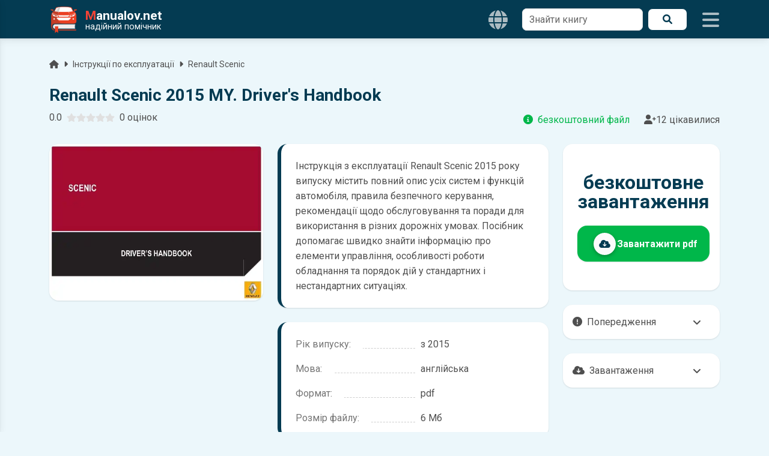

--- FILE ---
content_type: text/html; charset=UTF-8
request_url: https://manualov.net/downloadowners.php?id=7238
body_size: 11090
content:
<!DOCTYPE html>
<html lang="uk">
<head>
    <meta charset="UTF-8">

  <title>Інструкція по експлуатації Renault Scenic 2015 року випуску англійською мовою | Завантажити у форматі PDF</title>

  <meta name="viewport" content="width=device-width, initial-scale=1.0">
  <meta name="description" content="З інструкції по експлуатації ви дізнаєтеся про характерні особливості автомобіля та ознайомитеся з порадами з експлуатації Renault Scenic 2015 року випуску у різних дорожніх умовах.">
  <meta name="theme-color" content="#043b52">
  <meta name="google-site-verification" content="BbuScVxPiAFOFGJH8wF8vZf_WPy4bWgodRez3dEpQ0k">
  <meta name="p:domain_verify" content="c9adc87a62b128c8a442b0f8e4c507fc">

  <meta property="og:type" content="website">
  <meta property="og:title" content="Інструкція по експлуатації Renault Scenic 2015 року випуску англійською мовою | Завантажити у форматі PDF">
  <meta property="og:description" content="З інструкції по експлуатації ви дізнаєтеся про характерні особливості автомобіля та ознайомитеся з порадами з експлуатації Renault Scenic 2015 року випуску у різних дорожніх умовах.">
  <meta property="og:url" content="https://manualov.net/downloadowners.php?id=7238">
  <meta property="og:image" content="https://manualov.net/images/owners/manual7238.webp">
  <meta property="og:locale" content="uk_UA">

  <link rel="canonical" href="https://manualov.net/downloadowners.php?id=7238"> 
  <link rel="icon" href="/favicon.ico" type="image/x-icon">
  <link rel="apple-touch-icon" sizes="180x180" href="/images/icons/icon-192x192.png">
  <link rel="manifest" href="/manifest.json">
  <link rel="stylesheet" href="/mdb/css/swiper-bundle.min.css">
  <link rel="stylesheet" href="https://fonts.googleapis.com/css2?family=Roboto:wght@300;400;500;700&display=swap">
  <link rel="stylesheet" href="https://cdnjs.cloudflare.com/ajax/libs/font-awesome/6.0.0/css/all.min.css">
  <link rel="preload" href="/mdb/css/mdb.min.css" as="style" onload="this.onload=null;this.rel='stylesheet'"><noscript><link rel="stylesheet" href="/mdb/css/mdb.min.css"></noscript>
  <link rel="stylesheet" href="/mdb/css/style.css?361">

  <!-- Google Analytics -->
    <script async src="https://www.googletagmanager.com/gtag/js?id=UA-100949887-1"></script>
    <script>
      window.dataLayer = window.dataLayer || [];
      function gtag(){dataLayer.push(arguments);}
      gtag('js', new Date());
      gtag('config', 'UA-100949887-1');
    </script>
  <!-- Google Analytics -->
  <!-- Google Adsence -->
    <script async src="https://pagead2.googlesyndication.com/pagead/js/adsbygoogle.js?client=ca-pub-5274271452941816" crossorigin="anonymous"></script>
    <script async src="https://fundingchoicesmessages.google.com/i/pub-5274271452941816?ers=1" nonce="tr7Her6SRxetXW1nV_ARcQ"></script><script nonce="tr7Her6SRxetXW1nV_ARcQ">(function() {function signalGooglefcPresent() {if (!window.frames['googlefcPresent']) {if (document.body) {const iframe = document.createElement('iframe'); iframe.style = 'width: 0; height: 0; border: none; z-index: -1000; left: -1000px; top: -1000px;'; iframe.style.display = 'none'; iframe.name = 'googlefcPresent'; document.body.appendChild(iframe);} else {setTimeout(signalGooglefcPresent, 0);}}}signalGooglefcPresent();})();</script>
  <!-- Google Adsence -->  <link rel="alternate" hreflang="uk" href="https://manualov.net/downloadowners.php?id=7238">
  <link rel="alternate" hreflang="pl" href="https://manualov.net/pl/downloadowners.php?id=7238">
  <link rel="alternate" hreflang="x-default" href="">
  <link rel="amphtml" href="https://manualov.net/downloadowners.amp.php?id=7238">
  <link rel="stylesheet" href="https://manualov.net/mdb/css/jquery.fancybox.min.css">
  <script type="application/ld+json">
    {"@context":"https://schema.org","@type":"BreadcrumbList","itemListElement":[{"@type":"ListItem","position":1,"name":"Manualov.net","item":"https://manualov.net"},{"@type":"ListItem","position":2,"name":"Інструкції з експлуатації","item":"https://manualov.net/owners.php"},{"@type":"ListItem","position":3,"name":"Renault Scenic","item":"https://manualov.net/owners.php?mark=Renault&model=Renault-Scenic"},{"@type":"ListItem","position":4,"name":"Renault Scenic 2015 MY. Driver&#39;s Handbook","item":"https://manualov.net/downloadowners.php?id=7238"}]}  </script>
  <script type="application/ld+json">
    {"@context":"https://schema.org/","@type":["Product","Book"],"name":"Renault Scenic 2015 MY. Driver&#39;s Handbook","image":"https://manualov.net/images/owners/manual7238.webp","description":"З інструкції по експлуатації ви дізнаєтеся про характерні особливості автомобіля та ознайомитеся з порадами з експлуатації Renault Scenic 2015 року випуску у різних дорожніх умовах.","bookFormat":"https://schema.org/EBook","offers":{"@type":"Offer","url":"https://manualov.net/downloadowners.php?id=7238","priceValidUntil":"2027-01-19","priceCurrency":"USD","price":"0","availability":"https://schema.org/InStock","itemCondition":"https://schema.org/NewCondition"},"aggregateRating":{"@type":"AggregateRating","ratingValue":"5","ratingCount":"1"},"inLanguage":"en"}  </script>
</head>
<body class="owners">
    <header>
  	<nav id="sidenav" class="navbar brand-bg fixed-top">
  		<div class="container d-flex">
  			<a class="navbar-brand me-auto" href="https://manualov.net">
  				<img src="/images/logo.png" alt="Manualov.net" class="img-fluid" width="48" height="48">
  				<span class="d-flex flex-column ms-2 text-white">
  					<span class="m-0 fw-bold"><span class="red-text">M</span>anualov.net</span>
  					<span class="s-logo d-flex align-items-center">надійний помічник</span>
  				</span>
  			</a>

        
    <nav class="langs">
      <div class="menu__wrapp">
        <ul class="menu__list d-flex align-items-center">
          <li class="menu__item menu_drop">
            <button type="button"
                    class="menu__link icons px-4 d-flex align-items-center"
                    aria-haspopup="true"
                    aria-expanded="false">
              <i class="fas fa-globe navbaricons"></i>
            </button>
            <ul class="menu__child-wrapp" role="menu">
              <li class="menu__child-item">
                <span class="menu__child-link nolink dark-grey-text" aria-current="page">UA</span>
              </li>
              <li class="menu__child-item">
                <a class="menu__child-link dark-grey-text" href="https://manualov.net/pl/downloadowners.php?id=7238">PL</a>
              </li>
            </ul>
          </li>
        </ul>
      </div>
    </nav>
          
        <form action="search.php" method="get" class="needs-validation d-none d-lg-block">
          <div class="d-flex">
            <div class="form-outline bg-white border-0">
              <input type="text" id="search1" class="form-control border rounded-5" name="q" required="">
              <label class="form-label" for="search1">Знайти книгу</label>
            </div>
            <button type="submit" class="brand-light-button ms-2 px-4 rounded-5 d-flex align-items-center justify-content-center"><i class="fas fa-search"></i><span class="sr-only">Пошук</span></button>
          </div>
        </form>
  			<div class="icons d-flex align-items-center">
  				<i class="fas fa-bars ms-4 navbaricons mynavbar"></i>
  			</div>
  		</div>
  	</nav>
  	<nav class="sidenav">
      <form action="search.php" method="get" class="needs-validation">
        <div class="d-flex pe-3">
          <div class="form-outline my-4 ms-4">
            <input type="text" id="search2" class="form-control border rounded-5" name="q" required="">
            <label class="form-label" for="search2">Знайти книгу</label>
          </div>
          <button type="submit" class="brand-button my-4 mx-2 px-4 rounded-5 d-flex align-items-center justify-content-center"><i class="fas fa-search"></i><span class="sr-only">Пошук</span></button>
        </div>
      </form>
      <ul class="sidenav-menu p-0" itemscope itemtype="https://www.schema.org/SiteNavigationElement">
        <li class="hr m-0"></li>

        <li class="sidenav-item" itemprop="name">
          <a class="sidenav-link manuals-nav" href="/manuals.php" itemprop="url"><i class="fas fa-tools fa-lg me-3"></i>Ремонт</a>
        </li>
        <li class="sidenav-item" itemprop="name">
          <a class="sidenav-link owners-nav" href="/owners.php" itemprop="url"><i class="fab fa-whmcs fa-lg me-3"></i>Експлуатація</a>
        </li>
        <li class="sidenav-item" itemprop="name">
          <a class="sidenav-link electro-nav" href="/electronics.php" itemprop="url"><i class="fas fa-music fa-lg me-3"></i>Автоелектроніка</a>
        </li>
        <li class="sidenav-item" itemprop="name">
          <a class="sidenav-link spec-nav" href="/spectehnika.php" itemprop="url"><i class="fas fa-snowplow fa-lg me-3"></i>Спецтехніка</a>
        </li>
        <li class="sidenav-item" itemprop="name">
          <a class="sidenav-link garage-nav" href="/garage.php" itemprop="url"><i class="fas fa-book fa-lg me-3"></i>Література</a>
        </li>
        <li class="sidenav-item" itemprop="name">
          <a class="sidenav-link programs-nav" href="/programs.php" itemprop="url"><i class="fab fa-android fa-lg me-3"></i>Мобільні додатки</a>
        </li>
        <li class="hr m-0"></li>
        <li class="sidenav-item" itemprop="name">
          <a class="sidenav-link manuals-nav" href="/calculator.php" itemprop="url"><i class="fas fa-calculator fa-lg me-3"></i>Калькулятор розмитнення</a>
        </li>
        <li class="hr m-0"></li>
        <li class="sidenav-item" itemprop="name">
          <a class="sidenav-link reglament-nav" href="/reglament.php" itemprop="url"><i class="fas fa-fill-drip fa-lg me-3"></i>Технічне обслуговування</a>
        </li>  
        <li class="sidenav-item" itemprop="name">
          <a class="sidenav-link indicators-nav" href="/indicators.php" itemprop="url"><i class="fas fa-tachometer-alt fa-lg me-3"></i>Індикатори</a>
        </li>
        <li class="hr m-0"></li>
        <li class="sidenav-item" itemprop="name">
          <a class="sidenav-link news-nav" href="/news.php" itemprop="url"><i class="far fa-newspaper fa-lg me-3"></i>Новини</a>
        </li>
        <li class="sidenav-item" itemprop="name">
          <a class="sidenav-link blog-nav" href="/blog.php" itemprop="url"><i class="fab fa-readme fa-lg me-3"></i>Автоблог</a>
        </li>
        <li class="hr m-0"></li>
        <li class="sidenav-item" itemprop="name">
          <a class="sidenav-link drivesmart-nav" href="/drivesmart.php" itemprop="url"><i class="fas fa-globe-americas fa-lg me-3"></i>Drive Smart!</a>
        </li>
        <li class="sidenav-item" itemprop="name">
          <a class="sidenav-link advise-nav" href="/advise.php" itemprop="url"><i class="fab fa-readme fa-lg me-3"></i>Корисні поради</a>
        </li>
        <li class="hr m-0"></li>
        <li class="sidenav-item" itemprop="name">
          <a class="sidenav-link faq-nav" href="/faq.php" itemprop="url"><i class="far fa-question-circle fa-lg me-3"></i>Питання та відповіді</a>
        </li>
        <li class="sidenav-item" itemprop="name">
          <a class="sidenav-link contact-nav" href="/contact.php" itemprop="url"><i class="fas fa-envelope fa-lg me-3"></i>Контакти</a>
        </li>
        <li class="sidenav-item" itemprop="name">
          <a class="sidenav-link policy-nav" href="/policy.php" itemprop="url"><i class="fas fa-shield-alt fa-lg me-3"></i>Політика конфіденційності</a>
        </li>
        <li class="sidenav-item" itemprop="name">
          <a class="sidenav-link useragreement-nav" href="/useragreement.php" itemprop="url"><i class="fas fa-user-edit fa-lg me-3"></i>Угода з користувачем</a>
        </li>
        <li class="sidenav-item" itemprop="name">
          <a class="sidenav-link pravo-nav" href="/pravo.php" itemprop="url"><i class="fas fa-user-shield fa-lg me-3"></i>Правовласникам</a>
        </li>
      </ul>
  	</nav>
  </header>  <main>
    <div class="container pt-5 mt-5">
      <p class="d-flex justify-content-start align-items-center small mr-auto text-truncate w-100 mb-4">
        <a class="dark-grey-text" href="/"><span class="sr-only">Головна</span><i class="fa fa-home pr-1"></i></a><i class="fas fa-caret-right px-2"></i>
        <a class="dark-grey-text" href="owners.php">Інструкції по експлуатації</a><i class="fas fa-caret-right px-2"></i>
        <a class="dark-grey-text text-truncate" href="owners.php?mark=Renault&model=Renault-Scenic">Renault Scenic</a>
      </p>
      <h1 class="h3 stylish-text font-weight-bold">Renault Scenic 2015 MY. Driver&#39;s Handbook</h1>
      <div class="d-flex justify-content-between align-items-lg-center flex-column flex-lg-row mb-4">
        <div class="star-rating__container mb-2">
          <div class="star-rating__wrapper">
            <div class="star-rating__avg"></div>
            <div class="star-rating align-self-center mx-2" data-id="owners7238">
              <div class="star-rating__bg">
                <!-- SVG фонових зірок (5 шт) -->
                                  <svg class="star-rating__item" xmlns="http://www.w3.org/2000/svg" viewBox="0 0 576 512">
                    <path fill="currentColor"
                      d="M259.3 17.8L194 150.2 47.9 171.5c-26.2 3.8-36.7 36.1-17.7 54.6l105.7 103-25 145.5c-4.5 26.3 23.2 46 46.4 33.7L288 439.6l130.7 68.7c23.2 12.2 50.9-7.4 46.4-33.7l-25-145.5 105.7-103c19-18.5 8.5-50.8-17.7-54.6L382 150.2 316.7 17.8c-11.7-23.6-45.6-23.9-57.4 0z">
                    </path>
                  </svg>
                                  <svg class="star-rating__item" xmlns="http://www.w3.org/2000/svg" viewBox="0 0 576 512">
                    <path fill="currentColor"
                      d="M259.3 17.8L194 150.2 47.9 171.5c-26.2 3.8-36.7 36.1-17.7 54.6l105.7 103-25 145.5c-4.5 26.3 23.2 46 46.4 33.7L288 439.6l130.7 68.7c23.2 12.2 50.9-7.4 46.4-33.7l-25-145.5 105.7-103c19-18.5 8.5-50.8-17.7-54.6L382 150.2 316.7 17.8c-11.7-23.6-45.6-23.9-57.4 0z">
                    </path>
                  </svg>
                                  <svg class="star-rating__item" xmlns="http://www.w3.org/2000/svg" viewBox="0 0 576 512">
                    <path fill="currentColor"
                      d="M259.3 17.8L194 150.2 47.9 171.5c-26.2 3.8-36.7 36.1-17.7 54.6l105.7 103-25 145.5c-4.5 26.3 23.2 46 46.4 33.7L288 439.6l130.7 68.7c23.2 12.2 50.9-7.4 46.4-33.7l-25-145.5 105.7-103c19-18.5 8.5-50.8-17.7-54.6L382 150.2 316.7 17.8c-11.7-23.6-45.6-23.9-57.4 0z">
                    </path>
                  </svg>
                                  <svg class="star-rating__item" xmlns="http://www.w3.org/2000/svg" viewBox="0 0 576 512">
                    <path fill="currentColor"
                      d="M259.3 17.8L194 150.2 47.9 171.5c-26.2 3.8-36.7 36.1-17.7 54.6l105.7 103-25 145.5c-4.5 26.3 23.2 46 46.4 33.7L288 439.6l130.7 68.7c23.2 12.2 50.9-7.4 46.4-33.7l-25-145.5 105.7-103c19-18.5 8.5-50.8-17.7-54.6L382 150.2 316.7 17.8c-11.7-23.6-45.6-23.9-57.4 0z">
                    </path>
                  </svg>
                                  <svg class="star-rating__item" xmlns="http://www.w3.org/2000/svg" viewBox="0 0 576 512">
                    <path fill="currentColor"
                      d="M259.3 17.8L194 150.2 47.9 171.5c-26.2 3.8-36.7 36.1-17.7 54.6l105.7 103-25 145.5c-4.5 26.3 23.2 46 46.4 33.7L288 439.6l130.7 68.7c23.2 12.2 50.9-7.4 46.4-33.7l-25-145.5 105.7-103c19-18.5 8.5-50.8-17.7-54.6L382 150.2 316.7 17.8c-11.7-23.6-45.6-23.9-57.4 0z">
                    </path>
                  </svg>
                              </div>
              <div class="star-rating__live">
                                  <svg class="star-rating__item" xmlns="http://www.w3.org/2000/svg" viewBox="0 0 576 512" data-rating="1">
                    <path fill="currentColor"
                      d="M259.3 17.8L194 150.2 47.9 171.5c-26.2 3.8-36.7 36.1-17.7 54.6l105.7 103-25 145.5c-4.5 26.3 23.2 46 46.4 33.7L288 439.6l130.7 68.7c23.2 12.2 50.9-7.4 46.4-33.7l-25-145.5 105.7-103c19-18.5 8.5-50.8-17.7-54.6L382 150.2 316.7 17.8c-11.7-23.6-45.6-23.9-57.4 0z">
                    </path>
                  </svg>
                                  <svg class="star-rating__item" xmlns="http://www.w3.org/2000/svg" viewBox="0 0 576 512" data-rating="2">
                    <path fill="currentColor"
                      d="M259.3 17.8L194 150.2 47.9 171.5c-26.2 3.8-36.7 36.1-17.7 54.6l105.7 103-25 145.5c-4.5 26.3 23.2 46 46.4 33.7L288 439.6l130.7 68.7c23.2 12.2 50.9-7.4 46.4-33.7l-25-145.5 105.7-103c19-18.5 8.5-50.8-17.7-54.6L382 150.2 316.7 17.8c-11.7-23.6-45.6-23.9-57.4 0z">
                    </path>
                  </svg>
                                  <svg class="star-rating__item" xmlns="http://www.w3.org/2000/svg" viewBox="0 0 576 512" data-rating="3">
                    <path fill="currentColor"
                      d="M259.3 17.8L194 150.2 47.9 171.5c-26.2 3.8-36.7 36.1-17.7 54.6l105.7 103-25 145.5c-4.5 26.3 23.2 46 46.4 33.7L288 439.6l130.7 68.7c23.2 12.2 50.9-7.4 46.4-33.7l-25-145.5 105.7-103c19-18.5 8.5-50.8-17.7-54.6L382 150.2 316.7 17.8c-11.7-23.6-45.6-23.9-57.4 0z">
                    </path>
                  </svg>
                                  <svg class="star-rating__item" xmlns="http://www.w3.org/2000/svg" viewBox="0 0 576 512" data-rating="4">
                    <path fill="currentColor"
                      d="M259.3 17.8L194 150.2 47.9 171.5c-26.2 3.8-36.7 36.1-17.7 54.6l105.7 103-25 145.5c-4.5 26.3 23.2 46 46.4 33.7L288 439.6l130.7 68.7c23.2 12.2 50.9-7.4 46.4-33.7l-25-145.5 105.7-103c19-18.5 8.5-50.8-17.7-54.6L382 150.2 316.7 17.8c-11.7-23.6-45.6-23.9-57.4 0z">
                    </path>
                  </svg>
                                  <svg class="star-rating__item" xmlns="http://www.w3.org/2000/svg" viewBox="0 0 576 512" data-rating="5">
                    <path fill="currentColor"
                      d="M259.3 17.8L194 150.2 47.9 171.5c-26.2 3.8-36.7 36.1-17.7 54.6l105.7 103-25 145.5c-4.5 26.3 23.2 46 46.4 33.7L288 439.6l130.7 68.7c23.2 12.2 50.9-7.4 46.4-33.7l-25-145.5 105.7-103c19-18.5 8.5-50.8-17.7-54.6L382 150.2 316.7 17.8c-11.7-23.6-45.6-23.9-57.4 0z">
                    </path>
                  </svg>
                              </div>
            </div>
            <div class="star-rating__votes">
              <div class="star-rating__votes_count"><span class="star-rating__votes_number"></span><span class="star-rating__votes_text"></span></div>
              <div class="star-rating__votes_message d-none">Оціни!</div>
            </div>
          </div>
        </div>
        <div class="d-flex justify-content-between"><span class="text-success me-4 text-truncate"><i class="fas fa-circle-info me-2"></i>безкоштовний файл</span><span class="text-truncate"><i class="fas fa-user-plus"></i>12 цікавилися</span></div>
      </div>
      <div class="row">
        <div class="col-md-4 screens-block text-center">
          
    <a href="/images/owners/manual7238.webp" data-fancybox="gallery">
      <img class="jumpTo rounded-7 img-fluid lazy-img" width="450" height="600" data-number="1" data-src="/images/owners/manual7238.webp" src="/images/pixel.gif" title="Renault Scenic 2015 MY. Driver&#39;s Handbook" alt="Renault Scenic 2015 MY. Driver&#39;s Handbook">
    </a> 
            <div class="text-center mt-4">
            <!-- downloadowners під фото -->
              <ins class="adsbygoogle"
                  style="display:block"
                  data-ad-client="ca-pub-5274271452941816"
                  data-ad-slot="3418002073"
                  data-ad-format="auto"
                  data-full-width-responsive="true"></ins>
              <script>
                  (adsbygoogle = window.adsbygoogle || []).push({});
              </script>
            <!-- downloadowners під фото -->
          </div>
        </div>
        <div class="col-md-5 middle-block">
          <div class="info bg-white shadow-2 rounded-7 mt-lg-0 mt-4 p-4">
            <p class="text-left mb-0">Інструкція з експлуатації Renault Scenic 2015 року випуску містить повний опис усіх систем і функцій автомобіля, правила безпечного керування, рекомендації щодо обслуговування та поради для використання в різних дорожніх умовах. Посібник допомагає швидко знайти інформацію про елементи управління, особливості роботи обладнання та порядок дій у стандартних і нестандартних ситуаціях.</p>          </div>
          <div class="info bg-white shadow-2 rounded-7 p-4 pb-1 mt-4">
            <p class="pp"><span><strong>Рік випуску:</strong></span><span>з 2015</span></p>            <p class="pp"><span><strong>Мова:</strong></span><span>англійська</span></p>                        <p class="pp"><span><strong>Формат:</strong></span><span>pdf</span></p>            <p class="pp"><span><strong>Розмір файлу:</strong></span><span>6 Мб</span></p>          </div>
          <div class="text-center mt-4">
            <!-- downloadowners середина -->
              <ins class="adsbygoogle"
                  style="display:block"
                  data-ad-client="ca-pub-5274271452941816"
                  data-ad-slot="5758398419"
                  data-ad-format="auto"
                  data-full-width-responsive="true"></ins>
              <script>
                  (adsbygoogle = window.adsbygoogle || []).push({});
              </script>
            <!-- downloadowners середина -->
          </div>
        </div>
        <div class="col-md-3">
          <div class="d-flex flex-column h-100 mt-4 mt-lg-0">
            <div class="bg-white shadow-2 rounded-7 d-flex flex-fill align-items-center mytest-card py-4">
              <div class="p-4">
                <div class="book-info text-center position-relative">безкоштовне завантаження</div>
                <form method="POST" action="check.php" class="link-button d-flex align-items-center btn text-white bg-success btn-lg rounded-7 shadow-2 justify-content-center mt-4 position-relative">
                  <input type="hidden" name="id" value="7238">
                  <input type="hidden" name="type" value="owners">

                  <button type="submit" class="d-flex align-items-center w-100 bg-transparent border-0 text-white p-0">
                      <span class="btn bg-light btn-floating col-2">
                        <i class="fas fa-cloud-download-alt stylish-text fa-lg"></i>
                      </span>
                      <span class="h6 mb-0 fw-bold col-10 me-2">
                        Завантажити pdf                      </span>
                  </button>
                </form>
              </div>
            </div>
            <div class="about mt-auto">
              <div class="accordion dark-grey-text mt-4 shadow-2"><span><i class="fas fa-exclamation-circle me-2"></i>Попередження</span><i class="fas fa-angle-down"></i></div>
                <div class="panel shadow-2">
                  <p class="px-3">
                    <span class="d-block figure-caption pb-2">Пам'ятайте, що в комплектацію автомобіля можуть входити не всі описані в інструкції функції. У посібнику користувача можливі розбіжності з описом Вашого конкретного автомобіля, а також ви можете зустріти опис таких варіантів виконання та такого обладнання, які відсутні на вашому автомобілі.</span>
                    <span class="d-block figure-caption pb-2">У зв'язку з цим просимо брати до уваги, що цей електронний посібник з експлуатації Renault Scenic жодною мірою не може замінити його друкований варіант.</span>
                  </p>
              </div>
              <div class="accordion dark-grey-text mt-4 shadow-2"><span><i class="fas fa-cloud-download-alt me-2"></i>Завантаження</span><i class="fas fa-angle-down"></i></div>
                <div class="panel shadow-2">
                  <p class="px-3">
                    <span class="d-block pb-2 figure-caption">Для завантаження файлу необхідно перейти за посиланням <span class="note-info px-2 rounded">Завантажити</span>, підтвердити ознайомлення з умовами використання та завантажити файл на ваш пристрій. Ми не обмежуємо швидкість завантаження. Якщо у вас виникнуть труднощі, скористайтесь формою <a href="contact.php" class="link"> зв'язку</a>. Ми намагатимемося вирішити проблему і відповісти вам якнайшвидше.</span>
                    <span class="d-block pb-2 figure-caption">Докладніше про те, <a href="faq.php" class="link">як завантажити</a> інструкцію з експлуатації Renault Scenic безкоштовно.</span>
                  </p>
              </div>
            </div>
            <div class="text-center mt-4">
              <!-- downloadowners низ -->
                <ins class="adsbygoogle"
                    style="display:block"
                    data-ad-client="ca-pub-5274271452941816"
                    data-ad-slot="8192990069"
                    data-ad-format="auto"
                    data-full-width-responsive="true"></ins>
                <script>
                    (adsbygoogle = window.adsbygoogle || []).push({});
                </script>
              <!-- downloadowners низ -->
            </div>
          </div>
        </div>
      </div>
      <div class="card-body bg-white rounded-7 p-4 shadow-2 mt-4">
        <div class="row d-flex align-items-center">
          <div class="col-md-4">
            <div class="view m-2">
              <img src="/images/pixel.gif" data-src="images/mainimg10.svg" width="546" height="364" class="lazy-img img-fluid m-auto" alt="Що ви знайдете в інструкції з експлуатації ">
            </div>
          </div>
          <div class="col-md-8 next-left">
            <h4 class="h4 font-weight-bold stylish-text text-uppercase mb-4 text-center">Що ви знайдете в інструкції з експлуатації <span class="red-text"></span>
            </h4>
            <div class="d-flex align-items-center mb-4">
              <span><i class="fas fa-circle-check fa-2x pe-2 stylish-text"></i></span>
              <div class="ms-4">
                <p class="h5 mb-1">Опис органів керування та індикаторів Renault Scenic</p>
                <p class="text-muted mb-0">
                  призначення кнопок і перемикачів, розшифровка індикаторів на панелі приладів, пояснення попереджувальних сигналів
                </p>
              </div>
            </div>

            <div class="d-flex align-items-center mb-4">
              <span><i class="fas fa-circle-check fa-2x pe-2 stylish-text"></i></span>
              <div class="ms-4">
                <p class="h5 mb-1">Правила повсякденної експлуатації Renault Scenic</p>
                <p class="text-muted mb-0">
                  рекомендації щодо запуску двигуна, руху в різних умовах, використання кліматичної системи, мультимедіа та допоміжного обладнання
                </p>
              </div>
            </div>

            <div class="d-flex align-items-center mb-4">
              <span><i class="fas fa-circle-check fa-2x pe-2 stylish-text"></i></span>
              <div class="ms-4">
                <p class="h5 mb-1">Регламенти технічного обслуговування Renault Scenic</p>
                <p class="text-muted mb-0">
                  періодичність ТО, перелік обовʼязкових перевірок, рекомендовані мастила та робочі рідини, параметри шин та витратних матеріалів
                </p>
              </div>
            </div>

            <div class="d-flex align-items-center">
              <span><i class="fas fa-circle-check fa-2x pe-2 stylish-text"></i></span>
              <div class="ms-4">
                <p class="h5 mb-1">Розділ з безпеки та екстрених ситуацій</p>
                <p class="text-muted mb-0">
                  правила користування системами безпеки, рекомендації у разі поломки в дорозі, дії при спрацьовуванні індикаторів несправностей та аварійних систем
                </p>
              </div>
            </div>
          </div>
        </div>
      </div>

      
            <section class="mt-5">
                <div class="d-flex justify-content-between align-items-center mb-5">
                  <h2 class="h2 font-weight-bold stylish-text me-2 mb-0">Інші книги з експлуатації <span class="d-block d-lg-inline-block red-text">Renault Scenic</span></h2>
                  <a href="owners.php?mark=Renault&model=Renault-Scenic" class="brand-button rounded-5 d-flex align-items-center justify-content-center p-2 px-lg-4"><i class="fas fa-right-from-bracket me-lg-2"></i><span class="d-lg-block d-none">Всі книги</span><span class="sr-only">Всі книги</span></a>
                </div>
                <swiper-container class="swiper-carusel-owners" init="false" pagination="true" pagination-dynamic-bullets="true">
          
                <swiper-slide class="mb-4">
                  <a href="downloadowners.php?id=7242">
                    <div class="book rounded-7 text-center">
                      <div class="rounded-7 overflow-hidden ripple-surface hover-zoom shadow-2">
                        <img src="/images/pixel.gif" data-src="/images/owners/manual7242.webp" class="lazy-img w-100" alt="Renault Scenic. Driver&#39;s Handbook">
                        <div class="mask"><div class="d-flex justify-content-start align-items-end h-100 p-3"><span class="badge px-3 py-2 rounded-pill brand-bg"><i class="fas fa-file-pdf me-2 fa-lg"></i>pdf</span></div></div>
                        <div class="hover-overlay">
                          <div class="mask" style="background-color: hsla(0, 0%, 98.4%, 0.09)"></div>
                        </div>
                      </div> 
                    </div>
                    <p class="collapse text-center mb-0 mt-2 fw-bold dark-grey-text">Renault Scenic. Driver&#39;s Handbook</p>
                  </a>
                </swiper-slide>
              
                <swiper-slide class="mb-4">
                  <a href="downloadowners.php?id=7241">
                    <div class="book rounded-7 text-center">
                      <div class="rounded-7 overflow-hidden ripple-surface hover-zoom shadow-2">
                        <img src="/images/pixel.gif" data-src="/images/owners/manual7241.webp" class="lazy-img w-100" alt="Renault Scenic 2018 MY. Driver&#39;s Handbook">
                        <div class="mask"><div class="d-flex justify-content-start align-items-end h-100 p-3"><span class="badge px-3 py-2 rounded-pill brand-bg"><i class="fas fa-file-pdf me-2 fa-lg"></i>pdf</span></div></div>
                        <div class="hover-overlay">
                          <div class="mask" style="background-color: hsla(0, 0%, 98.4%, 0.09)"></div>
                        </div>
                      </div> 
                    </div>
                    <p class="collapse text-center mb-0 mt-2 fw-bold dark-grey-text">Renault Scenic 2018 MY. Driver&#39;s Handbook</p>
                  </a>
                </swiper-slide>
              
                <swiper-slide class="mb-4">
                  <a href="downloadowners.php?id=7240">
                    <div class="book rounded-7 text-center">
                      <div class="rounded-7 overflow-hidden ripple-surface hover-zoom shadow-2">
                        <img src="/images/pixel.gif" data-src="/images/owners/manual7240.webp" class="lazy-img w-100" alt="Renault Scenic 2017 MY. Driver&#39;s Handbook">
                        <div class="mask"><div class="d-flex justify-content-start align-items-end h-100 p-3"><span class="badge px-3 py-2 rounded-pill brand-bg"><i class="fas fa-file-pdf me-2 fa-lg"></i>pdf</span></div></div>
                        <div class="hover-overlay">
                          <div class="mask" style="background-color: hsla(0, 0%, 98.4%, 0.09)"></div>
                        </div>
                      </div> 
                    </div>
                    <p class="collapse text-center mb-0 mt-2 fw-bold dark-grey-text">Renault Scenic 2017 MY. Driver&#39;s Handbook</p>
                  </a>
                </swiper-slide>
              
                <swiper-slide class="mb-4">
                  <a href="downloadowners.php?id=7239">
                    <div class="book rounded-7 text-center">
                      <div class="rounded-7 overflow-hidden ripple-surface hover-zoom shadow-2">
                        <img src="/images/pixel.gif" data-src="/images/owners/manual7239.webp" class="lazy-img w-100" alt="Renault Scenic 2016 MY. Driver&#39;s Handbook">
                        <div class="mask"><div class="d-flex justify-content-start align-items-end h-100 p-3"><span class="badge px-3 py-2 rounded-pill brand-bg"><i class="fas fa-file-pdf me-2 fa-lg"></i>pdf</span></div></div>
                        <div class="hover-overlay">
                          <div class="mask" style="background-color: hsla(0, 0%, 98.4%, 0.09)"></div>
                        </div>
                      </div> 
                    </div>
                    <p class="collapse text-center mb-0 mt-2 fw-bold dark-grey-text">Renault Scenic 2016 MY. Driver&#39;s Handbook</p>
                  </a>
                </swiper-slide>
              
                <swiper-slide class="mb-4">
                  <a href="downloadowners.php?id=7193">
                    <div class="book rounded-7 text-center">
                      <div class="rounded-7 overflow-hidden ripple-surface hover-zoom shadow-2">
                        <img src="/images/pixel.gif" data-src="/images/owners/manual7193.webp" class="lazy-img w-100" alt="Renault Grand Scenic. Driver&#39;s Handbook">
                        <div class="mask"><div class="d-flex justify-content-start align-items-end h-100 p-3"><span class="badge px-3 py-2 rounded-pill brand-bg"><i class="fas fa-file-pdf me-2 fa-lg"></i>pdf</span></div></div>
                        <div class="hover-overlay">
                          <div class="mask" style="background-color: hsla(0, 0%, 98.4%, 0.09)"></div>
                        </div>
                      </div> 
                    </div>
                    <p class="collapse text-center mb-0 mt-2 fw-bold dark-grey-text">Renault Grand Scenic. Driver&#39;s Handbook</p>
                  </a>
                </swiper-slide>
              
                <swiper-slide class="mb-4">
                  <a href="downloadowners.php?id=7192">
                    <div class="book rounded-7 text-center">
                      <div class="rounded-7 overflow-hidden ripple-surface hover-zoom shadow-2">
                        <img src="/images/pixel.gif" data-src="/images/owners/manual7192.webp" class="lazy-img w-100" alt="Renault Grand Scenic 2016 MY. Driver&#39;s Handbook">
                        <div class="mask"><div class="d-flex justify-content-start align-items-end h-100 p-3"><span class="badge px-3 py-2 rounded-pill brand-bg"><i class="fas fa-file-pdf me-2 fa-lg"></i>pdf</span></div></div>
                        <div class="hover-overlay">
                          <div class="mask" style="background-color: hsla(0, 0%, 98.4%, 0.09)"></div>
                        </div>
                      </div> 
                    </div>
                    <p class="collapse text-center mb-0 mt-2 fw-bold dark-grey-text">Renault Grand Scenic 2016 MY. Driver&#39;s Handbook</p>
                  </a>
                </swiper-slide>
              
                <swiper-slide class="mb-4">
                  <a href="downloadowners.php?id=7191">
                    <div class="book rounded-7 text-center">
                      <div class="rounded-7 overflow-hidden ripple-surface hover-zoom shadow-2">
                        <img src="/images/pixel.gif" data-src="/images/owners/manual7191.webp" class="lazy-img w-100" alt="Renault Grand Scenic 2015 MY. Driver&#39;s Handbook">
                        <div class="mask"><div class="d-flex justify-content-start align-items-end h-100 p-3"><span class="badge px-3 py-2 rounded-pill brand-bg"><i class="fas fa-file-pdf me-2 fa-lg"></i>pdf</span></div></div>
                        <div class="hover-overlay">
                          <div class="mask" style="background-color: hsla(0, 0%, 98.4%, 0.09)"></div>
                        </div>
                      </div> 
                    </div>
                    <p class="collapse text-center mb-0 mt-2 fw-bold dark-grey-text">Renault Grand Scenic 2015 MY. Driver&#39;s Handbook</p>
                  </a>
                </swiper-slide>
              
                <swiper-slide class="mb-4">
                  <a href="downloadowners.php?id=913">
                    <div class="book rounded-7 text-center">
                      <div class="rounded-7 overflow-hidden ripple-surface hover-zoom shadow-2">
                        <img src="/images/pixel.gif" data-src="/images/owners/manual913.webp" class="lazy-img w-100" alt="Renault Scenic 2009 року. Керівництво з експлуатації">
                        <div class="mask"><div class="d-flex justify-content-start align-items-end h-100 p-3"><span class="badge px-3 py-2 rounded-pill brand-bg"><i class="fas fa-file-pdf me-2 fa-lg"></i>PDF</span></div></div>
                        <div class="hover-overlay">
                          <div class="mask" style="background-color: hsla(0, 0%, 98.4%, 0.09)"></div>
                        </div>
                      </div> 
                    </div>
                    <p class="collapse text-center mb-0 mt-2 fw-bold dark-grey-text">Renault Scenic 2009 року. Керівництво з експлуатації</p>
                  </a>
                </swiper-slide>
              
                </swiper-container>
            </section>
                <div class="promo-pdr mt-4">
  <div class="row">
    <div class="col-md-5 ms-auto">
      <div class="d-flex align-items-center justify-content-center h-100 flex-column flex-lg-row">
        <img src="https://testpdr.online/images/icons/icon-128x128.png" alt="Тести ПДР України" class="img-fluid my-4" width="128" height="128">
        <div class="mx-auto">
          <div class="display-3 fw-bold">Тести <span class="brand-text-light">ПДР</span></div>
          <div class="h5">місце твоєї досконалої підготовки</div>
        </div>
      </div>
    </div>
    <div class="col-md-3">
      <div class="d-flex align-items-center justify-content-center h-100">
        <a href="https://testpdr.online/" target="_blank" rel="noopener" class="brand-light-button mx-auto px-4 py-2 rounded-5 promocount d-block w-75 my-5 text-truncate" data-id="manualov-to-testpdr"><i class="fas fa-user-graduate fa-lg me-4"></i>Спробуй</a>
      </div>
    </div>
    <div class="col-md-3 me-auto d-flex align-items-center">
      <div class="text-start">
        <p><i class="far fa-circle-check fa-lg pe-2"></i>Ефективне вивчення теорії</p>
        <p><i class="far fa-circle-check fa-lg pe-2"></i>Зручна підготовка до іспиту</p>
        <p class="mb-lg-0"><i class="far fa-circle-check fa-lg pe-2"></i>Докладна статистика</p>
      </div>
    </div>
  </div>
</div>

    </div>
    <div class="sidenav-backdrop"></div>
  </main>
    <div class="scrollup"><i class="fas fa-angle-up text-white"></i></div>
  <footer class="brand-bg text-center text-white mt-4">
    <div class="footer-copyright text-center p-4">&copy; 2012-2026 <span class="red-text">M</span>anualov.net</div>
  </footer>  <script src="/mdb/js/jquery-3.6.1.min.js"></script>
<script src="/mdb/js/swiper-element-bundle.min.js"></script>
<script src="/mdb/js/star_rating-ua.js"></script>

<script>
    // SimpleScrollbar
        (function(t, e) {
            if (typeof exports === "object") {
            module.exports = e(window, document);
            } else {
            t.SimpleScrollbar = e(window, document);
            }
        })(this, function(t, e) {
            function s(t) {
            if (!Object.prototype.hasOwnProperty.call(t, "data-simple-scrollbar")) {
                Object.defineProperty(t, "data-simple-scrollbar", {
                value: new o(t)
                });
            }
            }
            function i(t, s) {
            function i(t) {
                var e = t.pageY - a;
                a = t.pageY;
                n(function() {
                s.el.scrollTop += e / s.scrollRatio;
                });
            }
            function r() {
                t.classList.remove("ss-grabbed");
                e.body.classList.remove("ss-grabbed");
                e.removeEventListener("mousemove", i);
                e.removeEventListener("mouseup", r);
            }
            var a;
            t.addEventListener("mousedown", function(s) {
                a = s.pageY;
                t.classList.add("ss-grabbed");
                e.body.classList.add("ss-grabbed");
                e.addEventListener("mousemove", i);
                e.addEventListener("mouseup", r);
                return false;
            });
            }
            function r(t) {
            this.target = t;
            this.direction = window.getComputedStyle(this.target).direction;
            this.bar = '<div class="ss-scroll">';
            this.wrapper = e.createElement("div");
            this.wrapper.setAttribute("class", "ss-wrapper");
            this.el = e.createElement("div");
            this.el.setAttribute("class", "ss-content");
            if (this.direction === "rtl") {
                this.el.classList.add("rtl");
            }
            this.wrapper.appendChild(this.el);
            while (this.target.firstChild) {
                this.el.appendChild(this.target.firstChild);
            }
            this.target.appendChild(this.wrapper);
            this.target.insertAdjacentHTML("beforeend", this.bar);
            this.bar = this.target.lastChild;
            i(this.bar, this);
            this.moveBar();
            this.el.addEventListener("scroll", this.moveBar.bind(this));
            this.el.addEventListener("mouseenter", this.moveBar.bind(this));
            this.target.classList.add("ss-container");
            var s = window.getComputedStyle(t);
            if (s.height === "0px" && s["max-height"] !== "0px") {
                t.style.height = s["max-height"];
            }
            }
            function a() {
            var t = e.querySelectorAll("*[ss-container]");
            for (var i = 0; i < t.length; i++) {
                s(t[i]);
            }
            }
            var n = t.requestAnimationFrame || t.setImmediate || function(t) {
            return setTimeout(t, 0);
            };
            r.prototype = {
            moveBar: function() {
                var t = this.el.scrollHeight;
                var e = this.el.clientHeight;
                var s = this;
                this.scrollRatio = e / t;
                var i = s.direction === "rtl";
                var r = i ? s.target.clientWidth - s.bar.clientWidth + 18 : -1 * (s.target.clientWidth - s.bar.clientWidth);
                n(function() {
                if (s.scrollRatio >= 1) {
                    s.bar.classList.add("ss-hidden");
                } else {
                    s.bar.classList.remove("ss-hidden");
                    s.bar.style.cssText =
                    "height:" + Math.max(100 * s.scrollRatio, 10) + "%; top:" +
                    (s.el.scrollTop / t * 100) + "%;right:" + r + "px;";
                }
                });
            }
            };
            e.addEventListener("DOMContentLoaded", a);
            r.initEl = s;
            r.initAll = a;
            var o = r;
            return o;
        });
    // SimpleScrollbar
    // lazy-img
        document.addEventListener('DOMContentLoaded', function () {
            var lazyImages = [].slice.call(document.querySelectorAll('img.lazy-img[data-src]'));

            if ('IntersectionObserver' in window) {
                var observer = new IntersectionObserver(function (entries, obs) {
                entries.forEach(function (entry) {
                    if (entry.isIntersecting) {
                    var img = entry.target;
                    var src = img.getAttribute('data-src');
                    if (src) {
                        img.src = src;
                        img.removeAttribute('data-src');
                        img.classList.remove('lazy-img');
                    }
                    obs.unobserve(img);
                    }
                });
                }, {
                rootMargin: '200px 0px', // підвантажувати трохи наперед
                threshold: 0.01
                });

                lazyImages.forEach(function (img) {
                observer.observe(img);
                });
            } else {
                // fallback на scroll/resize (можна використати попередній варіант)
            }
        });
    // lazy-img
    // основна логіка після готовності DOM
        document.addEventListener('DOMContentLoaded', function() {
            // Swiper
                function initSwiper(selector, params) {
                var nodes = document.querySelectorAll(selector);
                nodes.forEach(function(swiperEl) {
                    Object.assign(swiperEl, params);
                    if (typeof swiperEl.initialize === 'function') {
                    swiperEl.initialize();
                    }
                });
                }

                initSwiper('.swiper-carusel-repair', {
                slidesPerView: 2,
                spaceBetween: 30,
                breakpoints: {
                    768: { slidesPerView: 3 },
                    1024: { slidesPerView: 4 },
                    1200: { slidesPerView: 5 }
                }
                });

                initSwiper('.swiper-carusel-repair-4', {
                slidesPerView: 2,
                spaceBetween: 30,
                breakpoints: {
                    768: { slidesPerView: 3 },
                    1024: { slidesPerView: 4 },
                    1200: { slidesPerView: 4 }
                }
                });

                initSwiper('.swiper-carusel-owners', {
                slidesPerView: 1,
                spaceBetween: 30,
                breakpoints: {
                    768: { slidesPerView: 2 },
                    1024: { slidesPerView: 3 },
                    1200: { slidesPerView: 3 }
                }
                });

                initSwiper('.swiper-carusel-owners-4', {
                slidesPerView: 1,
                spaceBetween: 30,
                breakpoints: {
                    768: { slidesPerView: 2 },
                    1024: { slidesPerView: 3 },
                    1200: { slidesPerView: 4 }
                }
                });

                initSwiper('.swiper-carusel-apps', {
                slidesPerView: 1,
                spaceBetween: 30,
                breakpoints: {
                    768: { slidesPerView: 2 },
                    1024: { slidesPerView: 3 },
                    1200: { slidesPerView: 3 }
                }
                });


                initSwiper('.swiper-carusel-indicators', {
                slidesPerView: 2,
                spaceBetween: 30,
                breakpoints: {
                    768: { slidesPerView: 4 },
                    1024: { slidesPerView: 6 },
                    1200: { slidesPerView: 6 }
                }
                });

                initSwiper('.swiper-carusel-news-cat', {
                slidesPerView: 2,
                spaceBetween: 30,
                breakpoints: {
                    768: { slidesPerView: 4 },
                    1024: { slidesPerView: 6 },
                    1200: { slidesPerView: 6 }
                }
                });

                initSwiper('.swiper-carusel-news', {
                slidesPerView: 1,
                spaceBetween: 30,
                breakpoints: {
                    768: { slidesPerView: 4 },
                    1024: { slidesPerView: 4 },
                    1200: { slidesPerView: 4 }
                }
                });

                initSwiper('.swiper-carusel-blog', {
                slidesPerView: 1,
                spaceBetween: 30,
                breakpoints: {
                    768: { slidesPerView: 3 },
                    1024: { slidesPerView: 3 },
                    1200: { slidesPerView: 3 }
                }
                });

            // Swiper
            // left menu (sidenav)
                if (window.jQuery) {
                (function($) {
                    $('.mynavbar').on('click', function() {
                    $('.sidenav').css('transform', 'translateX(0%)');
                    if ($('.sidenav-backdrop').css('display') === 'none') {
                        $('.sidenav-backdrop').removeAttr('style');
                    }
                    $('.sidenav-backdrop').addClass('back-shadow');
                    });

                    $('.sidenav-backdrop').on('click', function() {
                    $('.sidenav').css('transform', 'translateX(-100%)');
                    $('.sidenav-backdrop').removeClass('back-shadow');
                    });
                })(jQuery);
                }
            // left menu (sidenav)
            // accordion
                (function() {
                var acc = document.getElementsByClassName("accordion");
                for (var i = 0; i < acc.length; i++) {
                    acc[i].addEventListener("click", function() {
                    this.classList.toggle("active");
                    var panel = this.nextElementSibling;
                    if (panel.style.maxHeight) {
                        panel.style.maxHeight = null;
                    } else {
                        panel.style.maxHeight = panel.scrollHeight + "px";
                    }
                    });
                }
                })();
            // accordion
            // SimpleScrollbar init for containers
                (function() {
                var scrollSelectors = [".sidenav", ".myscroll", ".vmenu"];
                scrollSelectors.forEach(function(selector) {
                    var el = document.querySelector(selector);
                    if (el) {
                    SimpleScrollbar.initEl(el);
                    }
                });
                })();
            // SimpleScrollbar init for containers
            // scrollup
                if (window.jQuery) {
                (function($) {
                    $(window).on('scroll', function() {
                    if ($(window).scrollTop() > 200) {
                        $('.scrollup').addClass('show');
                    } else {
                        $('.scrollup').removeClass('show');
                    }
                    });

                    $('.scrollup').on('click', function() {
                    window.scrollTo({
                        top: 0,
                        behavior: 'smooth'
                    });
                    return false;
                    });
                })(jQuery);
                }
            // scrollup
            // input / textarea active class
                if (window.jQuery) {
                (function($) {
                    $(document).on('input change', 'input, textarea', function() {
                    if ($.trim($(this).val()).length) {
                        $(this).addClass('active');
                    } else {
                        $(this).removeClass('active');
                    }
                    });
                })(jQuery);
                }
            // input / textarea active class
            // btn-close
                if (window.jQuery) {
                (function($) {
                    $(document).on('click', '.btn-close', function(e) {
                    e.preventDefault();
                    var $m = $(this).closest('.modal');
                    var isInform = $m.hasClass('inform');

                    $m.stop(true, true).fadeOut(200, function() {
                        $m.removeClass('show');
                        if (isInform) {
                        location.reload();
                        }
                    });

                    $('.sidenav-backdrop').stop(true, true).fadeOut(200, function() {
                        $(this).removeClass('back-shadow');
                    });
                    });
                })(jQuery);
                }
            // btn-close
            // promo
                $(".promocount").click(function() { 
                    $.post('myrequire/myrequest.php',{'type': 'promocount', 'subtype': $(this).attr('data-id')})
                });
            // promo
            // колонки однакової висоти
                function updateLeftHeight() {
                if (!window.jQuery) return;
                var $right = $('#rightdiv');
                var $left = $('#leftdiv');
                if ($right.length && $left.length) {
                    $left.height($right.outerHeight());
                }
                }

                updateLeftHeight();
                window.addEventListener('load', updateLeftHeight);
                window.addEventListener('resize', updateLeftHeight);
            // колонки однакової висоти
            // меню випадаюче
                $('.menu_drop').on('click', function (e) {
                    e.stopPropagation();

                    // закрити всі інші відкриті меню
                    $('.menu__child-wrapp').removeClass('dropped');

                    // відкрити тільки меню всередині поточного menu_drop
                    $(this).find('.menu__child-wrapp').addClass('dropped');
                });

                $(document).on('mouseup', function (e) {
                    var $openedMenus = $('.menu__child-wrapp.dropped');

                    if (!$openedMenus.is(e.target) && $openedMenus.has(e.target).length === 0) {
                        $openedMenus.removeClass('dropped');
                    }
                });

            // меню випадаюче
        });
    // основна логіка після готовності DOM
</script>
  <script src="https://manualov.net/mdb/js/jquery.fancybox.min.js"></script>
</body>
</html>


--- FILE ---
content_type: text/html; charset=utf-8
request_url: https://www.google.com/recaptcha/api2/aframe
body_size: 259
content:
<!DOCTYPE HTML><html><head><meta http-equiv="content-type" content="text/html; charset=UTF-8"></head><body><script nonce="-Mq0SJKbTzYbY9gdL3QVrQ">/** Anti-fraud and anti-abuse applications only. See google.com/recaptcha */ try{var clients={'sodar':'https://pagead2.googlesyndication.com/pagead/sodar?'};window.addEventListener("message",function(a){try{if(a.source===window.parent){var b=JSON.parse(a.data);var c=clients[b['id']];if(c){var d=document.createElement('img');d.src=c+b['params']+'&rc='+(localStorage.getItem("rc::a")?sessionStorage.getItem("rc::b"):"");window.document.body.appendChild(d);sessionStorage.setItem("rc::e",parseInt(sessionStorage.getItem("rc::e")||0)+1);localStorage.setItem("rc::h",'1768811357537');}}}catch(b){}});window.parent.postMessage("_grecaptcha_ready", "*");}catch(b){}</script></body></html>

--- FILE ---
content_type: application/javascript; charset=utf-8
request_url: https://fundingchoicesmessages.google.com/f/AGSKWxUo-65BxHkwl85B3lFb2ahRPq3h7H-HaDO3KPoBZ-JHz3LWZOmjtUkrPj7jeHr4IbqFtLkr6AsvriTE7ugxNMv6zeA3SHHrLY3JxpQpClngyTQR_oOpel4Db_jFMn7VFnhBVd0ng1xDSVPLlPtob_9pGq1Scrasyr9YHJCxwtmt9PhuRH0ydaxf3kS1/_-728-90./include/adsdaq?adunit_id=_plus/ads//fleshlight.
body_size: -1291
content:
window['a10aa57c-936c-49ab-816b-deb7168e08a2'] = true;